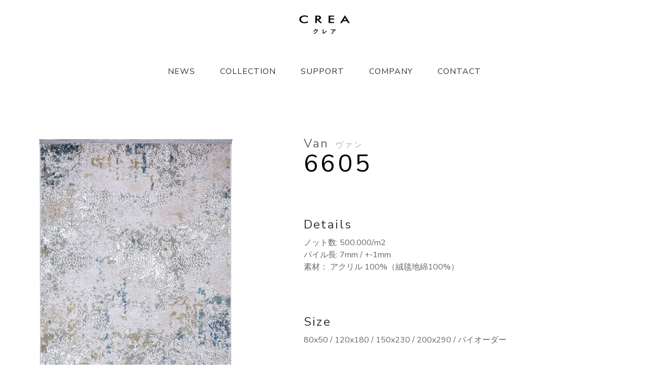

--- FILE ---
content_type: text/html; charset=utf-8
request_url: https://www.google.com/recaptcha/api2/anchor?ar=1&k=6LdLcLEbAAAAAHPduQE-DRRKSs5xpwhRwwoLxBcq&co=aHR0cHM6Ly9jcmVhY2FycGV0LmpwOjQ0Mw..&hl=en&v=PoyoqOPhxBO7pBk68S4YbpHZ&size=invisible&anchor-ms=20000&execute-ms=30000&cb=k7p9yhg4vj52
body_size: 48583
content:
<!DOCTYPE HTML><html dir="ltr" lang="en"><head><meta http-equiv="Content-Type" content="text/html; charset=UTF-8">
<meta http-equiv="X-UA-Compatible" content="IE=edge">
<title>reCAPTCHA</title>
<style type="text/css">
/* cyrillic-ext */
@font-face {
  font-family: 'Roboto';
  font-style: normal;
  font-weight: 400;
  font-stretch: 100%;
  src: url(//fonts.gstatic.com/s/roboto/v48/KFO7CnqEu92Fr1ME7kSn66aGLdTylUAMa3GUBHMdazTgWw.woff2) format('woff2');
  unicode-range: U+0460-052F, U+1C80-1C8A, U+20B4, U+2DE0-2DFF, U+A640-A69F, U+FE2E-FE2F;
}
/* cyrillic */
@font-face {
  font-family: 'Roboto';
  font-style: normal;
  font-weight: 400;
  font-stretch: 100%;
  src: url(//fonts.gstatic.com/s/roboto/v48/KFO7CnqEu92Fr1ME7kSn66aGLdTylUAMa3iUBHMdazTgWw.woff2) format('woff2');
  unicode-range: U+0301, U+0400-045F, U+0490-0491, U+04B0-04B1, U+2116;
}
/* greek-ext */
@font-face {
  font-family: 'Roboto';
  font-style: normal;
  font-weight: 400;
  font-stretch: 100%;
  src: url(//fonts.gstatic.com/s/roboto/v48/KFO7CnqEu92Fr1ME7kSn66aGLdTylUAMa3CUBHMdazTgWw.woff2) format('woff2');
  unicode-range: U+1F00-1FFF;
}
/* greek */
@font-face {
  font-family: 'Roboto';
  font-style: normal;
  font-weight: 400;
  font-stretch: 100%;
  src: url(//fonts.gstatic.com/s/roboto/v48/KFO7CnqEu92Fr1ME7kSn66aGLdTylUAMa3-UBHMdazTgWw.woff2) format('woff2');
  unicode-range: U+0370-0377, U+037A-037F, U+0384-038A, U+038C, U+038E-03A1, U+03A3-03FF;
}
/* math */
@font-face {
  font-family: 'Roboto';
  font-style: normal;
  font-weight: 400;
  font-stretch: 100%;
  src: url(//fonts.gstatic.com/s/roboto/v48/KFO7CnqEu92Fr1ME7kSn66aGLdTylUAMawCUBHMdazTgWw.woff2) format('woff2');
  unicode-range: U+0302-0303, U+0305, U+0307-0308, U+0310, U+0312, U+0315, U+031A, U+0326-0327, U+032C, U+032F-0330, U+0332-0333, U+0338, U+033A, U+0346, U+034D, U+0391-03A1, U+03A3-03A9, U+03B1-03C9, U+03D1, U+03D5-03D6, U+03F0-03F1, U+03F4-03F5, U+2016-2017, U+2034-2038, U+203C, U+2040, U+2043, U+2047, U+2050, U+2057, U+205F, U+2070-2071, U+2074-208E, U+2090-209C, U+20D0-20DC, U+20E1, U+20E5-20EF, U+2100-2112, U+2114-2115, U+2117-2121, U+2123-214F, U+2190, U+2192, U+2194-21AE, U+21B0-21E5, U+21F1-21F2, U+21F4-2211, U+2213-2214, U+2216-22FF, U+2308-230B, U+2310, U+2319, U+231C-2321, U+2336-237A, U+237C, U+2395, U+239B-23B7, U+23D0, U+23DC-23E1, U+2474-2475, U+25AF, U+25B3, U+25B7, U+25BD, U+25C1, U+25CA, U+25CC, U+25FB, U+266D-266F, U+27C0-27FF, U+2900-2AFF, U+2B0E-2B11, U+2B30-2B4C, U+2BFE, U+3030, U+FF5B, U+FF5D, U+1D400-1D7FF, U+1EE00-1EEFF;
}
/* symbols */
@font-face {
  font-family: 'Roboto';
  font-style: normal;
  font-weight: 400;
  font-stretch: 100%;
  src: url(//fonts.gstatic.com/s/roboto/v48/KFO7CnqEu92Fr1ME7kSn66aGLdTylUAMaxKUBHMdazTgWw.woff2) format('woff2');
  unicode-range: U+0001-000C, U+000E-001F, U+007F-009F, U+20DD-20E0, U+20E2-20E4, U+2150-218F, U+2190, U+2192, U+2194-2199, U+21AF, U+21E6-21F0, U+21F3, U+2218-2219, U+2299, U+22C4-22C6, U+2300-243F, U+2440-244A, U+2460-24FF, U+25A0-27BF, U+2800-28FF, U+2921-2922, U+2981, U+29BF, U+29EB, U+2B00-2BFF, U+4DC0-4DFF, U+FFF9-FFFB, U+10140-1018E, U+10190-1019C, U+101A0, U+101D0-101FD, U+102E0-102FB, U+10E60-10E7E, U+1D2C0-1D2D3, U+1D2E0-1D37F, U+1F000-1F0FF, U+1F100-1F1AD, U+1F1E6-1F1FF, U+1F30D-1F30F, U+1F315, U+1F31C, U+1F31E, U+1F320-1F32C, U+1F336, U+1F378, U+1F37D, U+1F382, U+1F393-1F39F, U+1F3A7-1F3A8, U+1F3AC-1F3AF, U+1F3C2, U+1F3C4-1F3C6, U+1F3CA-1F3CE, U+1F3D4-1F3E0, U+1F3ED, U+1F3F1-1F3F3, U+1F3F5-1F3F7, U+1F408, U+1F415, U+1F41F, U+1F426, U+1F43F, U+1F441-1F442, U+1F444, U+1F446-1F449, U+1F44C-1F44E, U+1F453, U+1F46A, U+1F47D, U+1F4A3, U+1F4B0, U+1F4B3, U+1F4B9, U+1F4BB, U+1F4BF, U+1F4C8-1F4CB, U+1F4D6, U+1F4DA, U+1F4DF, U+1F4E3-1F4E6, U+1F4EA-1F4ED, U+1F4F7, U+1F4F9-1F4FB, U+1F4FD-1F4FE, U+1F503, U+1F507-1F50B, U+1F50D, U+1F512-1F513, U+1F53E-1F54A, U+1F54F-1F5FA, U+1F610, U+1F650-1F67F, U+1F687, U+1F68D, U+1F691, U+1F694, U+1F698, U+1F6AD, U+1F6B2, U+1F6B9-1F6BA, U+1F6BC, U+1F6C6-1F6CF, U+1F6D3-1F6D7, U+1F6E0-1F6EA, U+1F6F0-1F6F3, U+1F6F7-1F6FC, U+1F700-1F7FF, U+1F800-1F80B, U+1F810-1F847, U+1F850-1F859, U+1F860-1F887, U+1F890-1F8AD, U+1F8B0-1F8BB, U+1F8C0-1F8C1, U+1F900-1F90B, U+1F93B, U+1F946, U+1F984, U+1F996, U+1F9E9, U+1FA00-1FA6F, U+1FA70-1FA7C, U+1FA80-1FA89, U+1FA8F-1FAC6, U+1FACE-1FADC, U+1FADF-1FAE9, U+1FAF0-1FAF8, U+1FB00-1FBFF;
}
/* vietnamese */
@font-face {
  font-family: 'Roboto';
  font-style: normal;
  font-weight: 400;
  font-stretch: 100%;
  src: url(//fonts.gstatic.com/s/roboto/v48/KFO7CnqEu92Fr1ME7kSn66aGLdTylUAMa3OUBHMdazTgWw.woff2) format('woff2');
  unicode-range: U+0102-0103, U+0110-0111, U+0128-0129, U+0168-0169, U+01A0-01A1, U+01AF-01B0, U+0300-0301, U+0303-0304, U+0308-0309, U+0323, U+0329, U+1EA0-1EF9, U+20AB;
}
/* latin-ext */
@font-face {
  font-family: 'Roboto';
  font-style: normal;
  font-weight: 400;
  font-stretch: 100%;
  src: url(//fonts.gstatic.com/s/roboto/v48/KFO7CnqEu92Fr1ME7kSn66aGLdTylUAMa3KUBHMdazTgWw.woff2) format('woff2');
  unicode-range: U+0100-02BA, U+02BD-02C5, U+02C7-02CC, U+02CE-02D7, U+02DD-02FF, U+0304, U+0308, U+0329, U+1D00-1DBF, U+1E00-1E9F, U+1EF2-1EFF, U+2020, U+20A0-20AB, U+20AD-20C0, U+2113, U+2C60-2C7F, U+A720-A7FF;
}
/* latin */
@font-face {
  font-family: 'Roboto';
  font-style: normal;
  font-weight: 400;
  font-stretch: 100%;
  src: url(//fonts.gstatic.com/s/roboto/v48/KFO7CnqEu92Fr1ME7kSn66aGLdTylUAMa3yUBHMdazQ.woff2) format('woff2');
  unicode-range: U+0000-00FF, U+0131, U+0152-0153, U+02BB-02BC, U+02C6, U+02DA, U+02DC, U+0304, U+0308, U+0329, U+2000-206F, U+20AC, U+2122, U+2191, U+2193, U+2212, U+2215, U+FEFF, U+FFFD;
}
/* cyrillic-ext */
@font-face {
  font-family: 'Roboto';
  font-style: normal;
  font-weight: 500;
  font-stretch: 100%;
  src: url(//fonts.gstatic.com/s/roboto/v48/KFO7CnqEu92Fr1ME7kSn66aGLdTylUAMa3GUBHMdazTgWw.woff2) format('woff2');
  unicode-range: U+0460-052F, U+1C80-1C8A, U+20B4, U+2DE0-2DFF, U+A640-A69F, U+FE2E-FE2F;
}
/* cyrillic */
@font-face {
  font-family: 'Roboto';
  font-style: normal;
  font-weight: 500;
  font-stretch: 100%;
  src: url(//fonts.gstatic.com/s/roboto/v48/KFO7CnqEu92Fr1ME7kSn66aGLdTylUAMa3iUBHMdazTgWw.woff2) format('woff2');
  unicode-range: U+0301, U+0400-045F, U+0490-0491, U+04B0-04B1, U+2116;
}
/* greek-ext */
@font-face {
  font-family: 'Roboto';
  font-style: normal;
  font-weight: 500;
  font-stretch: 100%;
  src: url(//fonts.gstatic.com/s/roboto/v48/KFO7CnqEu92Fr1ME7kSn66aGLdTylUAMa3CUBHMdazTgWw.woff2) format('woff2');
  unicode-range: U+1F00-1FFF;
}
/* greek */
@font-face {
  font-family: 'Roboto';
  font-style: normal;
  font-weight: 500;
  font-stretch: 100%;
  src: url(//fonts.gstatic.com/s/roboto/v48/KFO7CnqEu92Fr1ME7kSn66aGLdTylUAMa3-UBHMdazTgWw.woff2) format('woff2');
  unicode-range: U+0370-0377, U+037A-037F, U+0384-038A, U+038C, U+038E-03A1, U+03A3-03FF;
}
/* math */
@font-face {
  font-family: 'Roboto';
  font-style: normal;
  font-weight: 500;
  font-stretch: 100%;
  src: url(//fonts.gstatic.com/s/roboto/v48/KFO7CnqEu92Fr1ME7kSn66aGLdTylUAMawCUBHMdazTgWw.woff2) format('woff2');
  unicode-range: U+0302-0303, U+0305, U+0307-0308, U+0310, U+0312, U+0315, U+031A, U+0326-0327, U+032C, U+032F-0330, U+0332-0333, U+0338, U+033A, U+0346, U+034D, U+0391-03A1, U+03A3-03A9, U+03B1-03C9, U+03D1, U+03D5-03D6, U+03F0-03F1, U+03F4-03F5, U+2016-2017, U+2034-2038, U+203C, U+2040, U+2043, U+2047, U+2050, U+2057, U+205F, U+2070-2071, U+2074-208E, U+2090-209C, U+20D0-20DC, U+20E1, U+20E5-20EF, U+2100-2112, U+2114-2115, U+2117-2121, U+2123-214F, U+2190, U+2192, U+2194-21AE, U+21B0-21E5, U+21F1-21F2, U+21F4-2211, U+2213-2214, U+2216-22FF, U+2308-230B, U+2310, U+2319, U+231C-2321, U+2336-237A, U+237C, U+2395, U+239B-23B7, U+23D0, U+23DC-23E1, U+2474-2475, U+25AF, U+25B3, U+25B7, U+25BD, U+25C1, U+25CA, U+25CC, U+25FB, U+266D-266F, U+27C0-27FF, U+2900-2AFF, U+2B0E-2B11, U+2B30-2B4C, U+2BFE, U+3030, U+FF5B, U+FF5D, U+1D400-1D7FF, U+1EE00-1EEFF;
}
/* symbols */
@font-face {
  font-family: 'Roboto';
  font-style: normal;
  font-weight: 500;
  font-stretch: 100%;
  src: url(//fonts.gstatic.com/s/roboto/v48/KFO7CnqEu92Fr1ME7kSn66aGLdTylUAMaxKUBHMdazTgWw.woff2) format('woff2');
  unicode-range: U+0001-000C, U+000E-001F, U+007F-009F, U+20DD-20E0, U+20E2-20E4, U+2150-218F, U+2190, U+2192, U+2194-2199, U+21AF, U+21E6-21F0, U+21F3, U+2218-2219, U+2299, U+22C4-22C6, U+2300-243F, U+2440-244A, U+2460-24FF, U+25A0-27BF, U+2800-28FF, U+2921-2922, U+2981, U+29BF, U+29EB, U+2B00-2BFF, U+4DC0-4DFF, U+FFF9-FFFB, U+10140-1018E, U+10190-1019C, U+101A0, U+101D0-101FD, U+102E0-102FB, U+10E60-10E7E, U+1D2C0-1D2D3, U+1D2E0-1D37F, U+1F000-1F0FF, U+1F100-1F1AD, U+1F1E6-1F1FF, U+1F30D-1F30F, U+1F315, U+1F31C, U+1F31E, U+1F320-1F32C, U+1F336, U+1F378, U+1F37D, U+1F382, U+1F393-1F39F, U+1F3A7-1F3A8, U+1F3AC-1F3AF, U+1F3C2, U+1F3C4-1F3C6, U+1F3CA-1F3CE, U+1F3D4-1F3E0, U+1F3ED, U+1F3F1-1F3F3, U+1F3F5-1F3F7, U+1F408, U+1F415, U+1F41F, U+1F426, U+1F43F, U+1F441-1F442, U+1F444, U+1F446-1F449, U+1F44C-1F44E, U+1F453, U+1F46A, U+1F47D, U+1F4A3, U+1F4B0, U+1F4B3, U+1F4B9, U+1F4BB, U+1F4BF, U+1F4C8-1F4CB, U+1F4D6, U+1F4DA, U+1F4DF, U+1F4E3-1F4E6, U+1F4EA-1F4ED, U+1F4F7, U+1F4F9-1F4FB, U+1F4FD-1F4FE, U+1F503, U+1F507-1F50B, U+1F50D, U+1F512-1F513, U+1F53E-1F54A, U+1F54F-1F5FA, U+1F610, U+1F650-1F67F, U+1F687, U+1F68D, U+1F691, U+1F694, U+1F698, U+1F6AD, U+1F6B2, U+1F6B9-1F6BA, U+1F6BC, U+1F6C6-1F6CF, U+1F6D3-1F6D7, U+1F6E0-1F6EA, U+1F6F0-1F6F3, U+1F6F7-1F6FC, U+1F700-1F7FF, U+1F800-1F80B, U+1F810-1F847, U+1F850-1F859, U+1F860-1F887, U+1F890-1F8AD, U+1F8B0-1F8BB, U+1F8C0-1F8C1, U+1F900-1F90B, U+1F93B, U+1F946, U+1F984, U+1F996, U+1F9E9, U+1FA00-1FA6F, U+1FA70-1FA7C, U+1FA80-1FA89, U+1FA8F-1FAC6, U+1FACE-1FADC, U+1FADF-1FAE9, U+1FAF0-1FAF8, U+1FB00-1FBFF;
}
/* vietnamese */
@font-face {
  font-family: 'Roboto';
  font-style: normal;
  font-weight: 500;
  font-stretch: 100%;
  src: url(//fonts.gstatic.com/s/roboto/v48/KFO7CnqEu92Fr1ME7kSn66aGLdTylUAMa3OUBHMdazTgWw.woff2) format('woff2');
  unicode-range: U+0102-0103, U+0110-0111, U+0128-0129, U+0168-0169, U+01A0-01A1, U+01AF-01B0, U+0300-0301, U+0303-0304, U+0308-0309, U+0323, U+0329, U+1EA0-1EF9, U+20AB;
}
/* latin-ext */
@font-face {
  font-family: 'Roboto';
  font-style: normal;
  font-weight: 500;
  font-stretch: 100%;
  src: url(//fonts.gstatic.com/s/roboto/v48/KFO7CnqEu92Fr1ME7kSn66aGLdTylUAMa3KUBHMdazTgWw.woff2) format('woff2');
  unicode-range: U+0100-02BA, U+02BD-02C5, U+02C7-02CC, U+02CE-02D7, U+02DD-02FF, U+0304, U+0308, U+0329, U+1D00-1DBF, U+1E00-1E9F, U+1EF2-1EFF, U+2020, U+20A0-20AB, U+20AD-20C0, U+2113, U+2C60-2C7F, U+A720-A7FF;
}
/* latin */
@font-face {
  font-family: 'Roboto';
  font-style: normal;
  font-weight: 500;
  font-stretch: 100%;
  src: url(//fonts.gstatic.com/s/roboto/v48/KFO7CnqEu92Fr1ME7kSn66aGLdTylUAMa3yUBHMdazQ.woff2) format('woff2');
  unicode-range: U+0000-00FF, U+0131, U+0152-0153, U+02BB-02BC, U+02C6, U+02DA, U+02DC, U+0304, U+0308, U+0329, U+2000-206F, U+20AC, U+2122, U+2191, U+2193, U+2212, U+2215, U+FEFF, U+FFFD;
}
/* cyrillic-ext */
@font-face {
  font-family: 'Roboto';
  font-style: normal;
  font-weight: 900;
  font-stretch: 100%;
  src: url(//fonts.gstatic.com/s/roboto/v48/KFO7CnqEu92Fr1ME7kSn66aGLdTylUAMa3GUBHMdazTgWw.woff2) format('woff2');
  unicode-range: U+0460-052F, U+1C80-1C8A, U+20B4, U+2DE0-2DFF, U+A640-A69F, U+FE2E-FE2F;
}
/* cyrillic */
@font-face {
  font-family: 'Roboto';
  font-style: normal;
  font-weight: 900;
  font-stretch: 100%;
  src: url(//fonts.gstatic.com/s/roboto/v48/KFO7CnqEu92Fr1ME7kSn66aGLdTylUAMa3iUBHMdazTgWw.woff2) format('woff2');
  unicode-range: U+0301, U+0400-045F, U+0490-0491, U+04B0-04B1, U+2116;
}
/* greek-ext */
@font-face {
  font-family: 'Roboto';
  font-style: normal;
  font-weight: 900;
  font-stretch: 100%;
  src: url(//fonts.gstatic.com/s/roboto/v48/KFO7CnqEu92Fr1ME7kSn66aGLdTylUAMa3CUBHMdazTgWw.woff2) format('woff2');
  unicode-range: U+1F00-1FFF;
}
/* greek */
@font-face {
  font-family: 'Roboto';
  font-style: normal;
  font-weight: 900;
  font-stretch: 100%;
  src: url(//fonts.gstatic.com/s/roboto/v48/KFO7CnqEu92Fr1ME7kSn66aGLdTylUAMa3-UBHMdazTgWw.woff2) format('woff2');
  unicode-range: U+0370-0377, U+037A-037F, U+0384-038A, U+038C, U+038E-03A1, U+03A3-03FF;
}
/* math */
@font-face {
  font-family: 'Roboto';
  font-style: normal;
  font-weight: 900;
  font-stretch: 100%;
  src: url(//fonts.gstatic.com/s/roboto/v48/KFO7CnqEu92Fr1ME7kSn66aGLdTylUAMawCUBHMdazTgWw.woff2) format('woff2');
  unicode-range: U+0302-0303, U+0305, U+0307-0308, U+0310, U+0312, U+0315, U+031A, U+0326-0327, U+032C, U+032F-0330, U+0332-0333, U+0338, U+033A, U+0346, U+034D, U+0391-03A1, U+03A3-03A9, U+03B1-03C9, U+03D1, U+03D5-03D6, U+03F0-03F1, U+03F4-03F5, U+2016-2017, U+2034-2038, U+203C, U+2040, U+2043, U+2047, U+2050, U+2057, U+205F, U+2070-2071, U+2074-208E, U+2090-209C, U+20D0-20DC, U+20E1, U+20E5-20EF, U+2100-2112, U+2114-2115, U+2117-2121, U+2123-214F, U+2190, U+2192, U+2194-21AE, U+21B0-21E5, U+21F1-21F2, U+21F4-2211, U+2213-2214, U+2216-22FF, U+2308-230B, U+2310, U+2319, U+231C-2321, U+2336-237A, U+237C, U+2395, U+239B-23B7, U+23D0, U+23DC-23E1, U+2474-2475, U+25AF, U+25B3, U+25B7, U+25BD, U+25C1, U+25CA, U+25CC, U+25FB, U+266D-266F, U+27C0-27FF, U+2900-2AFF, U+2B0E-2B11, U+2B30-2B4C, U+2BFE, U+3030, U+FF5B, U+FF5D, U+1D400-1D7FF, U+1EE00-1EEFF;
}
/* symbols */
@font-face {
  font-family: 'Roboto';
  font-style: normal;
  font-weight: 900;
  font-stretch: 100%;
  src: url(//fonts.gstatic.com/s/roboto/v48/KFO7CnqEu92Fr1ME7kSn66aGLdTylUAMaxKUBHMdazTgWw.woff2) format('woff2');
  unicode-range: U+0001-000C, U+000E-001F, U+007F-009F, U+20DD-20E0, U+20E2-20E4, U+2150-218F, U+2190, U+2192, U+2194-2199, U+21AF, U+21E6-21F0, U+21F3, U+2218-2219, U+2299, U+22C4-22C6, U+2300-243F, U+2440-244A, U+2460-24FF, U+25A0-27BF, U+2800-28FF, U+2921-2922, U+2981, U+29BF, U+29EB, U+2B00-2BFF, U+4DC0-4DFF, U+FFF9-FFFB, U+10140-1018E, U+10190-1019C, U+101A0, U+101D0-101FD, U+102E0-102FB, U+10E60-10E7E, U+1D2C0-1D2D3, U+1D2E0-1D37F, U+1F000-1F0FF, U+1F100-1F1AD, U+1F1E6-1F1FF, U+1F30D-1F30F, U+1F315, U+1F31C, U+1F31E, U+1F320-1F32C, U+1F336, U+1F378, U+1F37D, U+1F382, U+1F393-1F39F, U+1F3A7-1F3A8, U+1F3AC-1F3AF, U+1F3C2, U+1F3C4-1F3C6, U+1F3CA-1F3CE, U+1F3D4-1F3E0, U+1F3ED, U+1F3F1-1F3F3, U+1F3F5-1F3F7, U+1F408, U+1F415, U+1F41F, U+1F426, U+1F43F, U+1F441-1F442, U+1F444, U+1F446-1F449, U+1F44C-1F44E, U+1F453, U+1F46A, U+1F47D, U+1F4A3, U+1F4B0, U+1F4B3, U+1F4B9, U+1F4BB, U+1F4BF, U+1F4C8-1F4CB, U+1F4D6, U+1F4DA, U+1F4DF, U+1F4E3-1F4E6, U+1F4EA-1F4ED, U+1F4F7, U+1F4F9-1F4FB, U+1F4FD-1F4FE, U+1F503, U+1F507-1F50B, U+1F50D, U+1F512-1F513, U+1F53E-1F54A, U+1F54F-1F5FA, U+1F610, U+1F650-1F67F, U+1F687, U+1F68D, U+1F691, U+1F694, U+1F698, U+1F6AD, U+1F6B2, U+1F6B9-1F6BA, U+1F6BC, U+1F6C6-1F6CF, U+1F6D3-1F6D7, U+1F6E0-1F6EA, U+1F6F0-1F6F3, U+1F6F7-1F6FC, U+1F700-1F7FF, U+1F800-1F80B, U+1F810-1F847, U+1F850-1F859, U+1F860-1F887, U+1F890-1F8AD, U+1F8B0-1F8BB, U+1F8C0-1F8C1, U+1F900-1F90B, U+1F93B, U+1F946, U+1F984, U+1F996, U+1F9E9, U+1FA00-1FA6F, U+1FA70-1FA7C, U+1FA80-1FA89, U+1FA8F-1FAC6, U+1FACE-1FADC, U+1FADF-1FAE9, U+1FAF0-1FAF8, U+1FB00-1FBFF;
}
/* vietnamese */
@font-face {
  font-family: 'Roboto';
  font-style: normal;
  font-weight: 900;
  font-stretch: 100%;
  src: url(//fonts.gstatic.com/s/roboto/v48/KFO7CnqEu92Fr1ME7kSn66aGLdTylUAMa3OUBHMdazTgWw.woff2) format('woff2');
  unicode-range: U+0102-0103, U+0110-0111, U+0128-0129, U+0168-0169, U+01A0-01A1, U+01AF-01B0, U+0300-0301, U+0303-0304, U+0308-0309, U+0323, U+0329, U+1EA0-1EF9, U+20AB;
}
/* latin-ext */
@font-face {
  font-family: 'Roboto';
  font-style: normal;
  font-weight: 900;
  font-stretch: 100%;
  src: url(//fonts.gstatic.com/s/roboto/v48/KFO7CnqEu92Fr1ME7kSn66aGLdTylUAMa3KUBHMdazTgWw.woff2) format('woff2');
  unicode-range: U+0100-02BA, U+02BD-02C5, U+02C7-02CC, U+02CE-02D7, U+02DD-02FF, U+0304, U+0308, U+0329, U+1D00-1DBF, U+1E00-1E9F, U+1EF2-1EFF, U+2020, U+20A0-20AB, U+20AD-20C0, U+2113, U+2C60-2C7F, U+A720-A7FF;
}
/* latin */
@font-face {
  font-family: 'Roboto';
  font-style: normal;
  font-weight: 900;
  font-stretch: 100%;
  src: url(//fonts.gstatic.com/s/roboto/v48/KFO7CnqEu92Fr1ME7kSn66aGLdTylUAMa3yUBHMdazQ.woff2) format('woff2');
  unicode-range: U+0000-00FF, U+0131, U+0152-0153, U+02BB-02BC, U+02C6, U+02DA, U+02DC, U+0304, U+0308, U+0329, U+2000-206F, U+20AC, U+2122, U+2191, U+2193, U+2212, U+2215, U+FEFF, U+FFFD;
}

</style>
<link rel="stylesheet" type="text/css" href="https://www.gstatic.com/recaptcha/releases/PoyoqOPhxBO7pBk68S4YbpHZ/styles__ltr.css">
<script nonce="qxGsPc0j7-oFQouKHYP-2Q" type="text/javascript">window['__recaptcha_api'] = 'https://www.google.com/recaptcha/api2/';</script>
<script type="text/javascript" src="https://www.gstatic.com/recaptcha/releases/PoyoqOPhxBO7pBk68S4YbpHZ/recaptcha__en.js" nonce="qxGsPc0j7-oFQouKHYP-2Q">
      
    </script></head>
<body><div id="rc-anchor-alert" class="rc-anchor-alert"></div>
<input type="hidden" id="recaptcha-token" value="[base64]">
<script type="text/javascript" nonce="qxGsPc0j7-oFQouKHYP-2Q">
      recaptcha.anchor.Main.init("[\x22ainput\x22,[\x22bgdata\x22,\x22\x22,\[base64]/[base64]/[base64]/[base64]/[base64]/[base64]/KGcoTywyNTMsTy5PKSxVRyhPLEMpKTpnKE8sMjUzLEMpLE8pKSxsKSksTykpfSxieT1mdW5jdGlvbihDLE8sdSxsKXtmb3IobD0odT1SKEMpLDApO08+MDtPLS0pbD1sPDw4fFooQyk7ZyhDLHUsbCl9LFVHPWZ1bmN0aW9uKEMsTyl7Qy5pLmxlbmd0aD4xMDQ/[base64]/[base64]/[base64]/[base64]/[base64]/[base64]/[base64]\\u003d\x22,\[base64]\\u003d\\u003d\x22,\[base64]/ChADCr8OrMcKgWmY/JXnCsMOIPXjDuMO+w7HDn8OrHTIMwrnDlQDDpcKiw65pw5IeFsKfHsKAcMK6BinDgk3CgcOkJE5Ew5NpwqtFwovDulsxYFc/EsOfw7FNWi/CncKQVsK4B8Kfw517w7PDvArChFnChQHDtMKVLcK8F2prJCJadcKnFsOgEcOMKXQRw6zCqG/DqcOqdsKVwpnCisOHwqpsasKywp3CswXCgMKRwq3ClDFrwptjw6bCvsKxw7vCrn3DmzomwqvCrcKxw5wcwpXDixkOwrDCqFhZNsOWCMO3w4dmw6d2w57CicO+AAlvw6JPw73Cm1rDgFvDjXXDg2wOw61iYsKkT3/DjD8MZXItV8KUwpLCvDp1w4/DgsOlw4zDhGJzJVUHw6LDskjDo3E/CiBRXsKXwqUgasOkw5nDoBsGDsO0wqvCo8KpR8OPCcOwwpZaZ8OmOQg6ecOWw6XCicKDwr97w5Uve27CtSvDocKQw6bDoMO/MxFLRXoPL0vDnUfCszHDjARrwrDClmnCgxLCgMKWw60cwoYOPEtdMMObw7PDlxsowp3CvCB+wqTCo0Miw4sWw5F5w40ewrLCgcOrPsOqwqJgeX5Dw43DnHLCh8KxUHp/wrHCpBoZDcKfKiw+BBp2GsOJwrLDh8KIY8KIwpDDuQHDiw/CsDYjw6HCsTzDjSbDjcOOcH4fwrXDqyvDlzzCuMKmTyw5R8K1w6xZFC/[base64]/CnkURXsKQRTMmw5/CmxxGQMOCwqbChVvDszwcwpdkwr0zA1/CtkDDqnXDvgfDnWbDkTHCp8OwwpIdw6N0w4bCglh+wr1XwrfCtGHCq8Kjw7rDhsOhR8OYwr1tBCVuwrrCtcOYw4E5w6HCosKPERfDoBDDo3nClsOlZ8O5w7J1w7h5woRtw40Ow5ULw7bDgsKsbcO0wrDDksKkR8KXc8K7P8KSMcOnw4DCtlgKw64Swrc+wo/[base64]/w4tUwpfCqMO/w7t1wq/[base64]/[base64]/[base64]/DnnrCjWkpwpbCscODw4vCncKvw5pUN2JQZG/ClAZZBsKzS2zDpsK2RRFaTsOpwocFIQkwU8Oyw6jDjDTDl8ODc8O1bcOxMcKYw5xYWgsffR8fUip4wqHDgGUjIDJ6w5pCw64Zw57DqTV1XhplDV3CtcKqw65/[base64]/ClsO8XMONworDtyXDlVM4ZsKbwoPDksKrUMKUwodRw5w2DDHCisO2OQBAHATCq3jDjsKPw7LCpcOhw6bCr8OMdMKfwoPDlDHDry3DvUwywqvDg8Kjb8O/LcOMB2UhwpYwwowKcjHDpDlcw4XCrAPCl05OwrTDqDDDhGB+w47DoXUAw5UNw5rDsRDDthwQw4PChE52FXxRO1/[base64]/[base64]/Cp0g1QcOxI8OUw4fCgMKkw7HDrMODcw/DtcOxJSzDhDxdZ3FYwqh2wroXw6fCmcO6wrjCv8KNwqssTC/[base64]/Coj/CmB5cwpNZGsOiKMO8wo3CkcKIwpzCs1jCnMOCL8K6Y8KiwqXDmENiUl55ecKgdsKgJcKXwrrCjsOxw4cCw75Cw4bCuyM9wp3Cqm/[base64]/DlwI8w6tkVMOww7bCqUXCj8KvworCs8KEw645CMKdwrkvOsOmW8OyYMKbwrvDkC9kw5xFZlkIBlc8H2zDtcOiHFnDhsKpbMO1w6/DnAfDlMKNLU0jGMK7WjNIF8O1PTbDkF4cMMK+w6PCtsKGN1rDiHTDucO/wqLCh8Koc8KCw6rCokXCnsKAw6Zqwr0iFCbDrBo3wp8iwrluLh1wwpfCt8KJMsOZcnrDgUELwqfDkMOYw7rDgEJcw4HDu8KocMK1XjBzZAPDoVMAScO2wqTDtUIZbxl5YAPCrWbDnTIiwo4UEmHCnDvCuDBTHMK/w4/DmzbCh8OLb0gdwrhFRzxhw77DusK9w4I7wqZaw6QewofCrh4TWw3DkWUKMsKjO8KZw6LDgjnCg2/CoxwKeMKTwostJjzCksOawrLCoCjDi8KNw4/Dj1kuMDrDvkHDh8KhwoIpw5TCv10ywoHDrGd6w4DDu3VtNcK0asKHCMK0wrl5w5LDtMO9HHnDgxfDvDzCv27DrE7DvEXCvC/[base64]/Du8OVw7wdCRFTwrLCkcK9OsKxwpxuw6jCs8Kpw5PCq8K3HsOUw4vCuGN+w7soQ1wUw4QxRcO/BQhlw742woDCv2smwqbCvsK2GiJ/Y1jDngXClMKOw6TCq8KFw6VQWG0RwpXDvj3DnMKtZ1khwoXCpMKQwqAUIX9Lwr/[base64]/bCjChxvCocKvYcKfBsO0w6zCucKdG1txwr7CocKmCcKdHD7Dl3vCoMOJw6EBIzPDkwnCscKuw43Dnk45ccOMw4Yaw5EqwpELZxlNfzEbw4LDkQoLEsKQwphNwp9twrnCucKew5zCuXIww44Iwps8XHp/wqZQwrQ4wrjCrD1Bw7/CjMOKw4Zle8OndMOAwqM8wpPCqTbDiMOOwqHDl8KrwrBWeMOGw79eQ8Okw7HCg8KRwqRvMcK1w6l+w77ChQ/CmMOCw6JxO8O7WWBfw4TDnMKgWcOkaEVGIcO2w4pnIsK4YsKXwrQ6BxhLa8O/AcK/[base64]/ClVbCuR9lQxlcw5Icw6vDksO/wqktS8K6NUh9YMKSNcK2WMKCwoN9wrF1ZMOEDGFQwoLCm8OtwoDDsnJ6eXzCmT5HJ8ODTljCjh3DlUXCqMKUVcO/w4vCj8O7QsOmJUTCk8KVwqNZw6AFOMOkwovDvz3DrcKkayxMwoAHwoDCnh3Dq3nDoz8YwqVZNB/ChcONwpzDr8OUacOUwqPDqCDDjGFWSRfDvRMENhl1woPCp8KHMcO+w60Tw5TCu0PCpMKbNlrCrcKMwqzCqkNtw7RgwrXCmkPDgcOMwoohwqo3L1/Do3TDiMKRw7BjwofCp8KUw7jCg8KKBhpnwofDhxh3emjCpMK7KsO2JcK0woRVRcKiN8K/wrhOFWZ6Tx1HwpDDtUbCuntfCsOxbmfDtsKGPmzCscK4KsOewpd6AXHCixVtKDfDgm41wqZxwp7DuG8Nw4QqN8K/[base64]/w5F2bFZcw58twpvDo3QGwrrClyxFSSfDtizDmirDj8KXH8OswrIeTAvCiTfDmQfCiD/DpgU7wq4XwpZKw57DkxnDlz3DqsOLYW/DkS/[base64]/[base64]/Cs31WSivDqMKHeApUTyXCpjl1wolywo8vZHYbwr0FeMKfdcKPNncXEgMMw6/Ds8KoS3DCuCYCbA/[base64]/[base64]/Dry9sw4g2CmApXQpbw7wPEW1hw6gIw6kVfkJ4wrXDh8KBw6fCiMKfwqlGF8OswqPCv8KZNRvDglfCncOTEMOKZ8O4wrbDisKlezddbEjDj1UnCcO/d8KZcT4kUEtOwrpuwoDCj8KXSwMbOsKzwpHDgMOjCMO0wobDjMKURmnDiVhKw6UKHVt/w71pw4TDjcKII8KYcgwHa8KXwpA5eXt2X27DocOCw5Ycw6zDpB/[base64]/DvcKEw69owpYRWlVaw4XDvcOew43Du8ObwrzDqMKqw4I6wqJLE8KCbMOjw7LClMKfw7PDicKswqcRw6HDjwdfeEkFZcOvw54/w4nCmkrDlDzDoMOkwrzDoRjCpMOkw4ZFw6fDpmfCtyYdwqcOBsKHKsOGd3PDusO9wqE8CMOWSS0qMcKAwoRWwojCtXjDosK/[base64]/eh3Dnyt6worCqmXDsXZtY8KowogQwrjDrsKMBMOSGiHDqsO6McKjW8Ksw4bCtcK3FhYgeMOrw7XDoCLCv2FRwoQLUMOnw5/CnMOvBz89d8OCw4PDnFg6Z8KFw6zCj2bDsMOCw7BxaXpFwrXDqnHCq8KQw70nwpLDiMKFwpfDjmV0VEDCp8K7I8KswqPCqsKRwoU3w5vCq8KvKUnDncKpYz/[base64]/[base64]/[base64]/CiA7DnsKITB7CokHCsE86wpvDlsKSw4NJXcKFw6jCplsaw5vCl8KTwpMvw6DCsGlJasOKWwTCjsKVasOrw5plwpgzPVHDmcKoGybCo11Awo0KbcOqw77DjSjCg8KxwoJ1w73DqhEnwpE6w6jDhBHDhQLDqMKuw6XCgj7Dq8KvwqLCmcONwplFwrHDqxF/C01JwpRlecK/[base64]/CsivCvcOsLMOsMcODQks5woNywop1wo/DujBpUyQfwqtTBsK/DVokwoTCqD0BHzTCusOlbcOqwpMfw7fChsOIe8O2w6bDiMK+OCLDosKKUcOKw7jDgXxKwpsJw5PDrMOsX1UKw5vDgjoWw5DDmE/Cn2QaSG7CpsKXw7HCqxRNw73DsMKsABpuw5fDrS4LwrLCmlQaw5/CksKzdsK5w6gIw4wjX8KvY0rDqsKtHMO0PybCoiFQVTFuPnrChUNkMyvDt8O5DA8nwodfw6Q7EVMaJMOHwozCunXCo8O3TA7CgcKTdXMGwpYVwo52bsOrZsO/[base64]/Dm0oHw6TCiGJKGGXDgAjDuMOEwqnCvEpAYcKlwpY/w4VVwo7Di8Kqw5M/bsOFIg86wrdsw6nDksK5dQgUJmA/wp5awq4FwrDDmHPCpcOAw5IfHMOGwqHCvWPCqgXDjMKmSDvDjz9AWBDDgMOFHjJ+Ql7DtMO8VgpAbcOWw5ByNcOhw5zCtQ/Du2t8w4NKYF5ew75AUlPDsSXCsSjDjMKWw4/CvjxqB2bCjiMtw4zClMOFU01XG1XDuRULVMKbwpTCgnfCtQDCjMONwrfDtynDiWLCm8O1wpnDhsK3S8OfwqJ2NVgLU3PCkU3CunMCw6DDpcOLByM4DsKGwoTCt0PCrgxawqrDg09id8KBKVbCghXCvMK3A8O8eBzDrcOgS8KdE8Ojw7jDoTs9Gx7Crng3woUiwo/CqcK3HcKNKcKrbMO1w5DDjsOOwpJmw4Yjw4rDiVfCuSMRemllw6E3w5fCmTFaVn4Sfi9pwrc6LGJlDcOFw5HCtSHCiVsmFsOjw7dXw7gMwoHDhsO1wpdWCEvDr8OxK1LClBBWwqR4wpbCrcKeJcK/w4R/[base64]/Cl8O+RltODQQOb8KxYlUiw5LChyfDh3rCoEbCr8K+w6fDpnYScU8awqzDrk53wphdwp8AFMOScxzDj8K9ecOZwqt4RMOTw4HCuMKDdDzCuMKHwrgVw5LChMO7aCQQE8KywqnDnsK8wp8ZKVJ/SjZxwqHCj8KIwrvDmsK7XMO4esO6wrfCn8OZRWdHw64/[base64]/DsMKSelNeEE/ChsKOIDpXVDUDw58Yw7vDsBXDt8OJJMODZ0jDucOENS/DgMKrAhg1wobClHTDtcOuwpTDqsKXwooEw5TDiMOgeAHDmQzDkGAYwoY6wobDgApPw5bDmmfClQBmw73DlyUpNsOdw4jCijrDtxR5wpV/w7vCj8KSw6NnHUtxL8K/[base64]/[base64]/aT5uYMKVDlDCmsOFw74sBsK1w5MXwrwcw7zDqcO6MW/CkMKxazA7acOow4ZOMXxFE33CiWfDu1oQwpVowpp4Ogo1J8OtwqwnKHDCqkvDljdPw6FTACrDk8Omf2zDg8K2IUPCocO2w5A3CVYMYjJ5XivCoMOWwr3DpUbCgsKKeMONwptnw4UsXcKMwrAhwrjDhcKjN8Kpwol+wrpjO8K/IcOqw7QiCMKZIcONwqpUwrIMDARIY2MKXcKPwovDsg7CpWMUDkPDk8Kcwo/[base64]/ClRBifHnCnQpPZcKtLcOfwpfDmlchw711R8OFw4HDjcK9HMOtw7PDmsKHw65Lw6QrRsKpwq/Ds8KjGRh/XcOURsO9F8OewpB3XX9/wpY/w5Yxa3gDLiHDgkt7LMKaamgkTEAlwo9gJcKSw7PCkMOONQEFw5BKPMOyMcO2wooJS3TCn201X8K1XzLDtMOhHcOMwpRQCMKrw4TDtwUlw6lBw55vYsKCE1LChcOiO8O5wqPCt8OkwrUhS0/Clk7DrBs7wpkrw5bCkcK/NW3DlcOBCWfDpsOabMKGUQLCqiduwoxQwrDCumcmCMOaPj8AwpQATMKgwrzDkQfCvk/DrnHDgMOxw4rDlcKPBcKGUxoFwoNHZHRNdMORWFbCvsKlAMKCw44/[base64]/R8KiSg4KwqHDmn7DlDUHUQHCqD/Cq8KmworDvMOcZ0ZawoLDi8KdfE7CiMOXw7dXwpVuWcK9C8OCJcK4w5ZbQcO0wq1Hw57DnU1QDChxUcOgw5hmI8OUXxoPO0Yua8KRb8OawoEPwqB7wqsLJMO0MsKTKMO1dEDCog12w4tEwojDqMKRUzF4dsKjw7M1CVzDjl7CviPDkxx2Nn/[base64]/[base64]/CksOuwrkFOSomBQ/CnsOPwqPDi8O0wofCpg3CocOtwpzCkgtawprDgMOMwqPChMK2VmPDtsKSwqp/w4Eew4fDnMOdw7wow4x+PFpkPsOhMhfDgBzCn8OrVcOuFcK3w7TDlMK/D8Orw6sfHMOWDB/CtXolwpEiYMK3AcKZV0NEw74aF8OzCnLDkcOWJT7DnMO8UsOZVH3CmwVxH3nDgjHCjkFsK8OGfmFhw73DkRDCn8OnwqIgw4Z7woPDqsONw4JQTFHDvsOpwqLDjTDDr8KDUcOcw6/Di2nDj2TDicOXw4bCrTtNHMKEfCTCpUfDicO2w4bCpAs5d0zCt2HDqsO/[base64]/w5JMKMKIwq1fw4DDj2nDuEIZRg5vwpHCjcK/[base64]/[base64]/[base64]/ChQPCrn7DpmhwVE5aLsK+dQHCjTbCm3DDhcOhdsOuBMKsw68aSX3Co8Oyw6DDmcOdDcOuwrQJw63Du1vClTpwDmxwwpbDpMOxw6PCpMKmw7E+woZhTsKPCFvDo8Oow4Y5woDCqUTCv0Yiw73DlF9VWMK7wq/Cim8Uw4QKYcKwwox1PnIoYUZRO8KYa3NtG8KzwpRXRVs/wpxMw7fCr8O5TsO8w4LCtDzDssK/T8KTwqM4NsOSw4NqwowBV8OsSsO9d0/CiGnDilvCvcKJQMOhwqB+WMK0w6xaa8OGM8OfZRTDkMOOLxDChn/[base64]/Dg2p+C8OIHMOvwrrCjUkFBVrDhcOmCWDCvGZ4LMODw4XDg8KNbkHCvnzCusK+O8OdL2PDsMOvbMOBwr7DniRXwpjCj8OvSMKqa8Orwo7CsCxRbzrDgwnDtDF1w51aw6fDvsKwLMK3ScKkwpFiImZawr/CisKbwqXCtcOlwoF5KxJaXcOuNcK9w6BmaQcgwqlTwqfCgcOMw5Bgw4PDswlYwrrCm2ktw5nDkcOpD1XDkcOQwrgQw6fDhQ3Dk3HCjMKdwpJSwp/DkR3Do8OMwo4hacOibWLDlMKlw5d6IcK/CMO7wotcw6J/OsOIwoc0w68AH03CtmUiw7ooeSLDmgkqNRfCmDPCnU0rwoQFw4vCgXFCWcOSScKxARLChcOnwrPCs1NPwpHDs8OIHcOyJ8KqIV8YwoHDpsK4P8Kfw48+woEfwpjDthvChHY5JnVrT8Kuw5spK8Olw5DDkcKKw6UQTzRvwp/Cpx7CrsKSEERuF0jDp2jDjSh+aWN4w6LCpVJefsKEY8KQJTPCocO5w5jDhQ3DnMOqDUrDhMKNw6dGwqsPbRVpVm3DnMOXDsKNf2oOCMK5w6EUwpbDuAnCnARmw4nDpcOJIsOSOUDDohdhw6N8wrrCmMK3fkTDvHVYMMOEwrLDmsO5RcOWw4/CnlXDizQ+V8OaQyQuAcKYQMOnwos/w4pwwq7CusK0wqHCqXIswp/CvlZQF8O+woJoUMK6O2dwW8Oyw7bClMOzw5vCgiHCrcKgwpjCpG7DvXHDvj3DlsKEJlfDjyjClhPDljp4wq9Yw5FtwqLDuBsXwoDCkVRMw7nDmRTCjg3CuBTDvsKQw6glw7/[base64]/w4fCmcOIOsKUwqHDosOHclEuwp0Bwq/DgcKCQMKswo12woPDqsKNwrsHVF/[base64]/UcORKcKVZMKbwrDDk8OKWGYGcQfDmVQkEsOdQV/CmDgVwpTCrcOCbMKew4LDrmfCmMOpwrRqwoZvTcKqw5zDscOYw6Jwwo7DoMK5wo3Dmg/[base64]/w5AEQX9bcMKCw49KPV0waHnDiMKBw5TCh8Khw4BeVj4bwqPCmQzCmQLDosO1wqA+FsO9Ondew4N7McKMwoUQNcOuw4l/wo7DokrCl8KGEsOcWsKWHcKII8KeRsOgw64dEwLDq1LDlgQqwr5Iwot9DWg/NMKjH8OXG8OgfMO/LMOmwrfCmV3Cm8KgwrUOcMOjLcOFwpoEd8KwG8Oyw67DhxUrw4ItFBPCgMOSb8O3T8K+w7UAwqLCocKkZkUcZcKaBcO9VMK2diZ8OMK2w6jCoTXCl8OqwrE5TMK0M05pbMOQwrHDgcOzTMOEw7MnJcO1wpYMXkfDpGbDtMOFw48zWsKHwrQsLzYCwr8FE8KDAMOSw5w/f8KQADJfwr/[base64]/OlMFM8OVDF/Ct8K6w4sFIsO1wpMyCmM2w5/[base64]/Dj8Kow4U6w4bCpMOGw4VOJRxGLkY5cyLDvSANOE0YYiojw6Nvw4RoKcOsw4E/[base64]/[base64]/w6TCisOKYVdJcsKPw7nDjcKGw7HCn8K/S2fCk8Ovw53ChmHDggnDpiUYeSPDocOSwqgiAcKnw5pgK8ORasKQw7ZpSmbDmlnChG/[base64]/[base64]/DiRrDlxrDvgPDn1lGwp4+QxLCj0XCqHIhMcKIw5HDmsKqITrDqmhQw7rDlcOnwo4YGXzDuMKmZsKrJ8Ogwo99HAzCkcKIbVrDjsO2AXNvXcOvw5fCrgbClsKRw7HDgybCkjQTw5bCnMK2bMKawrjCisKdw7PCp2fDpQIJHcOkGU/CokvDu1QFKMK3Ly8Dw5tWNjdUdcODwpHDpsKhRcKCwojDpXg+w7c7wojCoErCrsOmwooxwqzDuSPCkBPDihovJ8Oge2zCqCLDqXXCr8OEw64Aw4jCv8OyaX/DlGEfw7dGcsOGCxfDtm4VXXbCiMKaWQgDw7tCw61VwpEjwrNkaMKiAsOuw7o9wrN5DcKrcsKGwqxKw6LCpAlfwrgOwovDncKWwqPCmwlJw6bCn8OPG8KSw53CvcOfw4Q6ag9uIMKOY8K5MxIMwpU7IMOpwqzDuiw1Al/[base64]/[base64]/DoATDjx4Pw7nDkS7DiEV8w5LCucKsQsK9w5LDv8O5w4cowqt8wo/ClUACw7hSw5EOTcKOwqTDmMOlBsKvw5TCozjCvcKLwrnCrcKdVlTClMOtw4ciw5hmw60Jw64Aw5jDgW7Cl8KIw6zDjcKkwoTDvcOLw7dPwo3DhCXDsFY/wo7DjQnCssOXVF4aCSzDnFHDuXkiWy8cw53CmMKLwrvDusKsBsO6KDkBw4l/w7Nuw7rDisKHw4dwCcOWRW4RMMOWw703w7ABYCh2w785RcOUw4YdwqXCtsKqw4wUwofDsMOFOsONKcK9dMKmw5HClcOgwpQ/dTBfd0A7GMKYw4zDkcK2wojCqsOXw6NOwqk7HEAhQxnCvDx/w64MBsOnwrTClwnDhsKaWELCrsKqwrDCjMKzJMONw6PCt8OAw6/CsGzCiWxywqvCjcOLwrEDwr1rw4fCi8Kjwqc8Q8Kib8OTX8KNwpbDvF85GUZewrfDvy11wrHDr8O6woJBb8OIw69owpLCl8KIwpMRwoUVCV9EDsOUwrRZwrVWH1/DqcOfeh8+wq1LV2bChsKaw6JpQ8OcwpHDrlJkw49CwrLDlUXCtFc+wp/CgzgiMEVvH3RXX8KIwp0twowsfsO/wq0owrIcfBvChcKXw5ZCwphQDcOww57DmiVSwqLCo3rCnThJDDBow54/G8O/DsK9woYawqo5dMK0w6LCkVzCjBHCkcOrw43DosOWLVjDrwLDtBFywqpbwppPGVcHwpTDvsOee09HIcO/w7Zwa18mwocIF2zCqgULQsOMw5RywqNDN8OSS8K9ST0Fw5jCgQByChIgU8O9w7hCdsKRw4/DpQUnwrrCh8OWwooQw5NpwpHCosKCwrfCqMOfPj3Ds8K2wqFkwrkEwqBjwrx/UsKbVcO/w68qw48FPjLCg2LCqcKcScO9XRYIwrAOb8KBTwnCrzIKTcK9JsKxU8KIYcO2wp7DhcOLw7XCrcK7IsOIeMOUw6bCgWEWwrDDtSbDr8KxbUvCv1UBLsKgW8Ocwo/[base64]/DmVBmWk/CjsKXw7sew5MnDcO4c8KUw47CoMKzHkDChMOQScOwXQscIcOhUghgMsOnw7BVw7PDvjbCgDXDsydJKxssS8KIw5TDj8KaZRnDlMK3OsKdPcO8wrrDvzgUdWpwwp7DmsO5wqVdw7XClGDCrxXCgH08wqnDsUPDmxvDgWEow4gIC3pbwrLDohbCosOhw7bCuS/[base64]/bEvDpBbDklrDksOGw73CryFSwp0hFjFLBcKVD1DDinwMT2TDusK+wqbDvMKZRRXDvMOFw5QAB8KHw7rDkMK8wrvCpsK0dsO3wrpVw7UYwqTCmsKywqfDpcKUwqnCiMKzwpXCgmd/DB3ClMOFSMKyeFpowpFkwoLCm8KNw53DjjzCmsKFwq7DmRxuOEMXM0HCvkjCnMOhw417wrkcDMKKwoDCnsOQw5l+w7Rew4Icwol5wqZECMO9BMKjCsORS8OBw7Q1DsOtacObwqXDvCvCvsOLXGDCnsKzw5FBwrs9A1VQCnfCnGRMw5/CisONem4CwofChjbDoyMQUcK9XERWODUCacOwe1JHE8ObK8KBRUzDh8OxRFnDksKXwr4CZ0HCg8KPw6vDl2HDjD7Dokh/[base64]/CmsKoPQ0uSl57OMOtZW3DssKsAnHCm2cJW8KZwrjDv8OQw69BYcK/PMKcwpQIw488ZA/ChcOrw5XCm8KLcCsmw78pw5nDh8K7b8KgC8OWb8KLN8KbBlA1wpFidmk/BxDClRh1w4/DoixLwqN1ODl0dMOtBcKLwrQwB8KwKEE9wq4gfMONw4cNSsKvw4xDw6tzBmTDi8Oqw7JTHcKRw5hUXcO6azvDhEvChinCtAHCjmnCvx1hVMObTsO5w4AlES96OMKGwrfCkRQeXcO3w4tzGMK9O8O8w40rwpd5w7Fbw7bDqkrCgMOyaMKKMMObGSLCqsKkwrpSJ3/[base64]/Cv8OKw4bDlmjCqlVrV8OiDcKMFMKQw4XDs8K6EglawpHCoMOGdksDLsK/DQvCpTcjw5lXQwk1K8OnbR7DlFPClMK1E8ODaVXCqHYlNMKQbMKswo/CtmI6IsOKwpzCk8O5w4nCixMEw49ULsKLw5Y3LzrDjhtsRF8BwpEdwrotZ8OTFxhZa8OrTmfDkxIZSMOdw5sIw4XCqMOlQsKTw7TDuMKWwqIiPR/CoMKSw6rCjjrCo2oowqcLw7VOwqfDgG7CqsONQMKuw6QlScKHL8KPw7RDA8O2w70bw6PDv8K7wqrCnx/CokZGSMOkw60cHgrCnsK9FMKqD8KZZWwxK2fDqMKkSyFwe8OISMKTw594aiHDoEE2Vzw2wo0Aw6oHVsOkI8Oyw73CsSfCnnQqVS/DjmHDu8KGBsOpeQMTw5YUbD/[base64]/Dmydow4/Ch8OjPsKUw596w6IeHcKdw6wsI8KHwoHCulzDl8KSwozChAcUY8OMw50XYgbDjsKRUVvDjMKCNmNdSX7DhUnCumdqw5ohKsK3d8OewqTCjMKGDxbDn8OpwqzCm8Kew4lqw5djQMKtw47ChMOMw47DtnDCmcKyeF5Lci7DhcK4w6x/[base64]/[base64]/CrMODPcOxwrxvbDUDw5PCo8OKGVHCqsO0w6PDs0nDpsKgHXwZwq5Tw4wdaMOBwqNbVn3Cohhlw5QGRMO6XkLCsyLDtRbCvlsALMK0KsKBX8OrIMKeScOVw5QBBWRtNxrCisO1IhLDm8Kdw7/DnC7CmsK1w6lFGRjDrG/DplchwoB5csKKa8KpwrlgaBE6dsKSw6R2KsKYKBXChSjCuSgEBWwcWsKKwrQhT8Kwwr8Ww69lw6DCiw10woJyUxzDisOMTcOyAETDkS5TCmrDnmrDgsOEccOPPRYbVmnDncOUwpLCqw/DhDsZwojClg3CtMKRw4XDm8OZJsOcw6nDjsKCfwoSEcKgw53CvWVLw6/DuBzDo8OiLFrDow5+R15rw47Cl3HCpsKBwrLDrD9Jw54vw65nwooTL3LDihXCnMKaw6/CpcOyZcKOezt/YBfCmcKbPQ3CvF0vwpzDs3tEwpJqAgFhAy0NwoDDucK6B1t7wo/DkywZw4gNwpPDk8O4f3LCjMK2wo3DlzPCjkQLwpTCosKRO8Oewo/CscKIwo0AwpALdMOlNcK6YMKWwq/CpsOww4zDm0PDuBXDlMOGE8Kiw6zClsKtaMOOwpp6Tm3CkTnDrktxw6rCoQF5w4nDiMONNMKPJMOnKH3CkU/CkcOhJ8OLwqRZw6/ChMKOwqLDuhMMOsONI13CgFHDi17Cg0/Dr18+wqQ7K8Ouw6LCmMKaw7ltSBbCkWtqDQbDo8OEdcKjaBZ/wogTc8K9KMOvwrbCnsOpEArDjcKiwqrDjClhw6DDv8ODEMOyacOCHA3Cm8Ozb8OEbgkCw74XwrXClMOgAsO4IsOfwqfChSvCo38vw6HDkD7DjDt4wrrChwwCw5puQW8/w54Ew7lxJU/DvT3CuMKhw4rCkHXCr8KCG8K6AghJPMKRe8O0wrjDt1rCp8OtIsKOET3ChcKdwqHDrcK5ADHCtcO7XsKxw6RbwqTDkcOywoLCmcOqZxjCpEfCssKGw7JCwobCksO+LglWFWNyw6rCulwbOgvCjVtvwrXCscK/w6k5DMOTw5pBw45dwpwpWC/ClcKywo10bsK4wqAtRsK/woVgwpDCqgdmI8KdwoLCi8ORwoMCwrDDuETDilIoMj0ldFrDoMKvw65CR0MCwqjDj8KYw6LDvD/Ch8O5A1AZwrLDukMWHsKuwpHDpMODU8OaIMOfwqDDl0hDWV3DmAHDhcO/[base64]/[base64]/CgcKFw43CoAXCoCTDpFodwrTCkA9bwrrDrAoPbMO/OxIsOsKXWcKNCAzCrcKMNsOqwpDDlcKAEQlXw650bA1Ww5ZDw7/[base64]/CusK7N8K/ZMOpdVrDicKbw5LCljFYwr/DqMO3H8Kbw4sWJMOZw5HCtgB4OlMxwo8iUCTDoQx5w5HCv8K4wrkrwpTCi8OWwp/ClsOBN1TCpTTCkCPDiMO5w4ladMOHBMK9w7M6GDzCmzTCq1I8w6NrARTDhsK/w57Crk0mDiQewrNvwrxow5ljOizDmWfDuldxwoV7w6U6w45+w4vDsVDDnMKtwqbDpsKrc2Bmw5/DgD7Cq8KMwrPClBXCokgLamdVwq3DiiDDrBh4L8O0ccOTw5IsE8ODwpnDq8OvCMOFKU9bNx0ZU8KdMsKPwo19aHPCq8Orw74nGTJZw5sWQlPCvU/DvSwZw4PDnMODMG/CrzNxXsOuJMOzw4bDmhAbw4ZKw4fCrTZlDMOcwqrCgcObw4zDp8K1wqtPAcK/[base64]/CgR/[base64]\\u003d\x22],null,[\x22conf\x22,null,\x226LdLcLEbAAAAAHPduQE-DRRKSs5xpwhRwwoLxBcq\x22,0,null,null,null,1,[21,125,63,73,95,87,41,43,42,83,102,105,109,121],[1017145,275],0,null,null,null,null,0,null,0,null,700,1,null,0,\[base64]/76lBhnEnQkZnOKMAhnM8xEZ\x22,0,0,null,null,1,null,0,0,null,null,null,0],\x22https://creacarpet.jp:443\x22,null,[3,1,1],null,null,null,1,3600,[\x22https://www.google.com/intl/en/policies/privacy/\x22,\x22https://www.google.com/intl/en/policies/terms/\x22],\x22HiOc0A/lZqflzUuOCFxjMgqz3sJr8xR+8gPsj/GKusE\\u003d\x22,1,0,null,1,1769353449103,0,0,[51],null,[240,246,224],\x22RC-yj0Da5J7VQs-Gw\x22,null,null,null,null,null,\x220dAFcWeA7x3ky4Zm0WeVQZ01M0Osf-_xFBjVu5nbnqdPrVkZVuVNg17lM6X07EcyDrkF1DW9ZaQgI8hMDhnYhgrp47gZ_wAdlRfw\x22,1769436249172]");
    </script></body></html>

--- FILE ---
content_type: application/javascript; charset=UTF-8
request_url: https://creacarpet.jp/wp-content/themes/vilva/js/custom.min.js?ver=1.1.2
body_size: 1322
content:
/*! vilva  2020-12-25 1:34:36 PM */
jQuery(document).ready(function(l) {
    l("a").each(function () { if(this.href.indexOf("#")>=0) l(this).attr("data-ajax",false); }),
    l(".sticky-t-bar .close").click(function() {
        l(".sticky-bar-content").slideToggle(), l(".sticky-t-bar").toggleClass("active")
    }), l(".header-search .search-toggle").click(function(e) {
        l(this).parent(".header-search").addClass("active"), e.stopPropagation()
    }), l(".header-search .search-form").click(function(e) {
        e.stopPropagation()
    }), l(window).click(function() {
        l(".header-search").removeClass("active")
    }), l(".menu-item-has-children").prepend('<button class="submenu-toggle"><i class="fas fa-chevron-down"></i></button>'), l(".menu-item-has-children .submenu-toggle").click(function() {
        l(this).toggleClass("active"), l(this).siblings(".sub-menu").slideToggle()
    }), l(".style-two .secondary-menu .toggle-btn, .style-nine .secondary-menu .toggle-btn, .style-ten .secondary-menu .toggle-btn, .style-eleven .secondary-menu .toggle-btn, .style-twelve .secondary-menu .toggle-btn, .style-fifteen .secondary-menu .toggle-btn, .style-sixteen .secondary-menu .toggle-btn, .style-seventeen .secondary-menu .toggle-btn, .style-eighteen .secondary-menu .toggle-btn, .style-nineteen .secondary-menu .toggle-btn").click(function(e) {
        l(this).parent(".secondary-menu").addClass("menu-toggled"), e.stopPropagation()
    }), l(".style-one .secondary-menu .toggle-btn, .style-three .secondary-menu .toggle-btn, .style-four .secondary-menu .toggle-btn, .style-five .secondary-menu .toggle-btn, .style-six .secondary-menu .toggle-btn, .style-seven .secondary-menu .toggle-btn, .style-eight .secondary-menu .toggle-btn, .style-thirteen .secondary-menu .toggle-btn, .style-fourteen .secondary-menu .toggle-btn").click(function(e) {
        l(".secondary-menu .mobile-menu").slideDown()
    }), l(".style-one .secondary-menu .close-nav-toggle, .style-three .secondary-menu .close-nav-toggle, .style-four .secondary-menu .close-nav-toggle, .style-five .secondary-menu .close-nav-toggle, .style-six .secondary-menu .close-nav-toggle, .style-seven .secondary-menu .close-nav-toggle, .style-eight .secondary-menu .close-nav-toggle, .style-thirteen .secondary-menu .close-nav-toggle, .style-fourteen .secondary-menu .close-nav-toggle").click(function(e) {
        l(".secondary-menu .mobile-menu").slideUp()
    }), l(window).width() < 1025 && l(".style-two .secondary-menu .toggle-btn, .style-nine .secondary-menu .toggle-btn, .style-ten .secondary-menu .toggle-btn, .style-eleven .secondary-menu .toggle-btn, .style-twelve .secondary-menu .toggle-btn, .style-fifteen .secondary-menu .toggle-btn, .style-sixteen .secondary-menu .toggle-btn, .style-seventeen .secondary-menu .toggle-btn, .style-eighteen .secondary-menu .toggle-btn, .style-nineteen .secondary-menu .toggle-btn").click(function(e) {
        l(".secondary-menu .mobile-menu").slideToggle()
    }), l(".main-navigation .toggle-btn").click(function(e) {
        l(this).siblings(".primary-menu-list").animate({
            width: "toggle"
        })
    }), l(".main-navigation .close").click(function() {
        l(this).parents(".primary-menu-list").animate({
            width: "toggle"
        })
    }), l(".nav-menu .close, body").click(function() {
        l(".secondary-menu").removeClass("menu-toggled")
    }), l(window).on("keyup", function(e) {
        "Escape" == e.key && (l(".secondary-menu").removeClass("menu-toggled"), l(".secondary-menu .mobile-menu").slideUp(), l(".header-search").removeClass("active"))
    }), l(".nav-menu").click(function(e) {
        e.stopPropagation()
    }), l(window).on("load resize", function() {
        var e = l(".admin-bar #wpadminbar").outerHeight(),
            n = l(".site-header").outerHeight();
        600 < l(window).width() && l(".admin-bar .sticky-header").css("margin-top", e), l(window).scroll(function() {
            l(this).scrollTop() > n ? l(".sticky-header").addClass("sticky") : l(".sticky-header").removeClass("sticky")
        })
    }), l(window).width() < 1025 && l(".mobile-menu .mobile-menu-container ul li a").click(function(e) {
        e.stopPropagation();
        l('.close.close-main-nav-toggle').click();
        setTimeout(function () {location.href = e.target.href;}, 1000);
    }),
    l(".main-navigation ul li a, .secondary-menu ul li a, .submenu-toggle").focus(function() {
        l(this).parents("li").addClass("focused")
    }).blur(function() {
        l(this).parents("li").removeClass("focused")
    }), l(".site-banner.style-one .item-wrap").slick({
        arrows: false,
        dots: false,
        centerMode: true,
        variableWidth: false,
        infinite: true,
        slidesToShow: 1,
        slidesToScroll: 1,
        autoplay: true,
        autoplaySpeed: 3000,
        fade: true,
        cssEase: 'linear'
    }), l(".site-footer .widget .widget-title").wrapInner("<span></span>"), l(window).scroll(function() {
        200 < l(window).scrollTop() ? l(".back-to-top").addClass("active") : l(".back-to-top").removeClass("active")
    }), l(".back-to-top").click(function() {
        l("body,html").animate({
            scrollTop: 0
        }, 600)
    }),  l(window).on("load", function () {
        AOS.init();
    }), l(".widget_bttk_image_text_widget .bttk-itw-holder li .btn-readmore").wrap('<div class="btn-holder"></div>'), l(".single-post .site-main .article-meta").length && l(".single-post .site-main article").addClass("has-article-meta"), l(window).on("load resize", function() {
        var e;
        e = 1024 < l(window).width() ? l(".single .site-main .article-meta").outerWidth() + 50 : l(".single .site-main .article-meta").outerWidth() + 30;
        var n, t = l(window).width(),
            o = l(".vilva-has-blocks .site-content > .container").width();
        l(".single-post .site-main .article-meta").length ? (n = 767 < l(window).width() ? l(".vilva-has-blocks .site-main .entry-content").width() - e : l(".vilva-has-blocks .site-main .entry-content").width(), l(".vilva-has-blocks.full-width .wp-block-cover-image .wp-block-cover__inner-container, .vilva-has-blocks.full-width .wp-block-cover .wp-block-cover__inner-container, .vilva-has-blocks.full-width-centered .wp-block-cover-image .wp-block-cover__inner-container, .vilva-has-blocks.full-width-centered .wp-block-cover .wp-block-cover__inner-container").css("padding-left", e)) : n = l(".vilva-has-blocks .site-main .entry-content").width();
        var s = (parseInt(n) - parseInt(t)) / 2,
            a = (parseInt(n) - parseInt(o)) / 2,
            i = (parseInt(n) - parseInt(t)) / 2;
        l(".vilva-has-blocks.full-width .site-main .entry-content .alignfull").css({
            "max-width": t,
            width: t,
            "margin-left": s
        }), l(".vilva-has-blocks.full-width-centered .site-main .entry-content .alignfull").css({
            "max-width": t,
            width: t,
            "margin-left": i
        }), l(".vilva-has-blocks.full-width-centered .site-main .entry-content .alignwide").css({
            "max-width": o,
            width: o,
            "margin-left": a
        })
    })
});